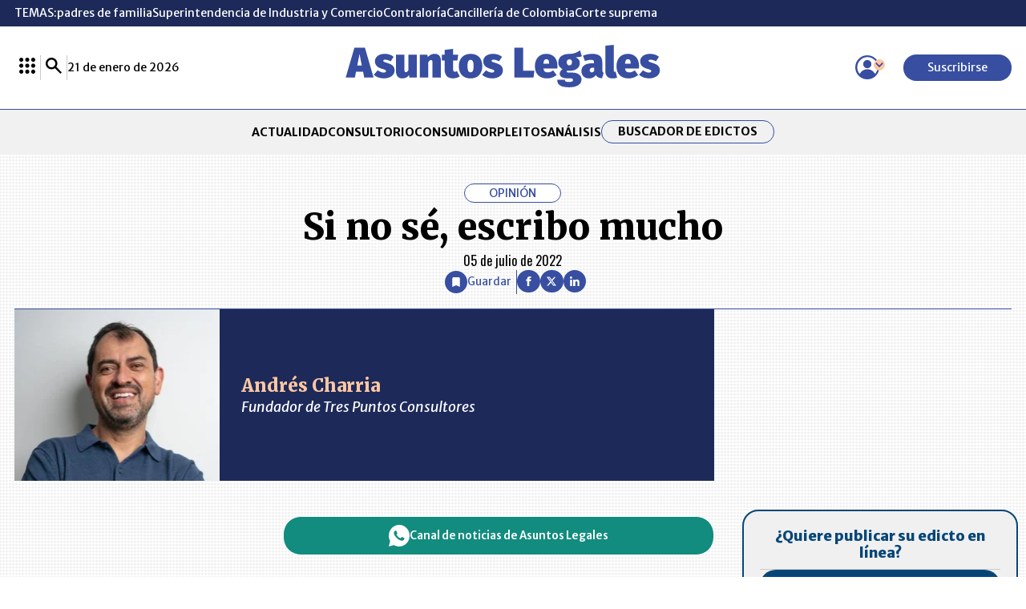

--- FILE ---
content_type: text/html; charset=utf-8
request_url: https://www.google.com/recaptcha/api2/aframe
body_size: 265
content:
<!DOCTYPE HTML><html><head><meta http-equiv="content-type" content="text/html; charset=UTF-8"></head><body><script nonce="T3vsW_wbmds7Ba-qtoEcRQ">/** Anti-fraud and anti-abuse applications only. See google.com/recaptcha */ try{var clients={'sodar':'https://pagead2.googlesyndication.com/pagead/sodar?'};window.addEventListener("message",function(a){try{if(a.source===window.parent){var b=JSON.parse(a.data);var c=clients[b['id']];if(c){var d=document.createElement('img');d.src=c+b['params']+'&rc='+(localStorage.getItem("rc::a")?sessionStorage.getItem("rc::b"):"");window.document.body.appendChild(d);sessionStorage.setItem("rc::e",parseInt(sessionStorage.getItem("rc::e")||0)+1);localStorage.setItem("rc::h",'1769093146658');}}}catch(b){}});window.parent.postMessage("_grecaptcha_ready", "*");}catch(b){}</script></body></html>

--- FILE ---
content_type: application/javascript; charset=utf-8
request_url: https://fundingchoicesmessages.google.com/f/AGSKWxVNe2PuoH2yixWJPoIsymK70NLXomBMRdfhwYeCcPL3iahawhFNwFmMtzTaLUzFv08vakm7Jnj6GCTPvcE1KiYHK_brA03IxScjD73FFkCJ7TRCgtjySAUPgg0FwRvhPEWsOlIRmw==?fccs=W251bGwsbnVsbCxudWxsLG51bGwsbnVsbCxudWxsLFsxNzY5MDkzMTQ2LDk4OTAwMDAwMF0sbnVsbCxudWxsLG51bGwsW251bGwsWzcsOSw2XSxudWxsLDIsbnVsbCwiZW4iLG51bGwsbnVsbCxudWxsLG51bGwsbnVsbCwxXSwiaHR0cHM6Ly93d3cuYXN1bnRvc2xlZ2FsZXMuY29tLmNvL2FuYWxpc2lzL2FuZHJlcy1jaGFycmlhLTUxMTYwNi9zaS1uby1zZS1lc2NyaWJvLW11Y2hvLTMzOTU0NDEiLG51bGwsW1s4LCI5b0VCUi01bXFxbyJdLFs5LCJlbi1VUyJdLFsxOSwiMiJdLFsxNywiWzBdIl0sWzI0LCIiXSxbMjksImZhbHNlIl1dXQ
body_size: 218
content:
if (typeof __googlefc.fcKernelManager.run === 'function') {"use strict";this.default_ContributorServingResponseClientJs=this.default_ContributorServingResponseClientJs||{};(function(_){var window=this;
try{
var qp=function(a){this.A=_.t(a)};_.u(qp,_.J);var rp=function(a){this.A=_.t(a)};_.u(rp,_.J);rp.prototype.getWhitelistStatus=function(){return _.F(this,2)};var sp=function(a){this.A=_.t(a)};_.u(sp,_.J);var tp=_.ed(sp),up=function(a,b,c){this.B=a;this.j=_.A(b,qp,1);this.l=_.A(b,_.Pk,3);this.F=_.A(b,rp,4);a=this.B.location.hostname;this.D=_.Fg(this.j,2)&&_.O(this.j,2)!==""?_.O(this.j,2):a;a=new _.Qg(_.Qk(this.l));this.C=new _.dh(_.q.document,this.D,a);this.console=null;this.o=new _.mp(this.B,c,a)};
up.prototype.run=function(){if(_.O(this.j,3)){var a=this.C,b=_.O(this.j,3),c=_.fh(a),d=new _.Wg;b=_.hg(d,1,b);c=_.C(c,1,b);_.jh(a,c)}else _.gh(this.C,"FCNEC");_.op(this.o,_.A(this.l,_.De,1),this.l.getDefaultConsentRevocationText(),this.l.getDefaultConsentRevocationCloseText(),this.l.getDefaultConsentRevocationAttestationText(),this.D);_.pp(this.o,_.F(this.F,1),this.F.getWhitelistStatus());var e;a=(e=this.B.googlefc)==null?void 0:e.__executeManualDeployment;a!==void 0&&typeof a==="function"&&_.To(this.o.G,
"manualDeploymentApi")};var vp=function(){};vp.prototype.run=function(a,b,c){var d;return _.v(function(e){d=tp(b);(new up(a,d,c)).run();return e.return({})})};_.Tk(7,new vp);
}catch(e){_._DumpException(e)}
}).call(this,this.default_ContributorServingResponseClientJs);
// Google Inc.

//# sourceURL=/_/mss/boq-content-ads-contributor/_/js/k=boq-content-ads-contributor.ContributorServingResponseClientJs.en_US.9oEBR-5mqqo.es5.O/d=1/exm=ad_blocking_detection_executable,kernel_loader,loader_js_executable,web_iab_tcf_v2_signal_executable/ed=1/rs=AJlcJMwtVrnwsvCgvFVyuqXAo8GMo9641A/m=cookie_refresh_executable
__googlefc.fcKernelManager.run('\x5b\x5b\x5b7,\x22\x5b\x5bnull,\\\x22asuntoslegales.com.co\\\x22,\\\x22AKsRol-Bd-PnSQ3uqgU6hCN-r3tJwCRXGzjSV3k2YSop6gQQpY0owrXfGwsi4AKiW3nUl8cC3BWyyXc9p57eBhRGhWuefm8USXIuFr9ksjUBiGfh3xPVF1cLaSgTUmWsLpANbCZaOiVMUMABdOsNLnpcRJpBnK19Fg\\\\u003d\\\\u003d\\\x22\x5d,null,\x5b\x5bnull,null,null,\\\x22https:\/\/fundingchoicesmessages.google.com\/f\/AGSKWxV4ZsmoIm8vw2epQabXMqrYsWzJB2hSxM6rO99-pOYsnEDUS9eyg8iZGTTkV20OlthTYX05Bw2tndD5xEqAIFU1EXHoTuFSXZfjJ58j4yQveSPzwmGgTTJLdKzrFaR4h-LF8erDwA\\\\u003d\\\\u003d\\\x22\x5d,null,null,\x5bnull,null,null,\\\x22https:\/\/fundingchoicesmessages.google.com\/el\/AGSKWxUmzeztx3IbMO03uA29VvMOn0yEJW2PW9fvdZfObIjpDana4JqmLv9M75MbAnDU6yiOuTt5Qx-3O2Fvvrwq6SDTgg8xbaEGZXHaTZJw2s8LPdMhMySrxBNOhhelD4gWK6MmDomvGw\\\\u003d\\\\u003d\\\x22\x5d,null,\x5bnull,\x5b7,9,6\x5d,null,2,null,\\\x22en\\\x22,null,null,null,null,null,1\x5d,null,\\\x22Privacy and cookie settings\\\x22,\\\x22Close\\\x22,null,null,null,\\\x22Managed by Google. Complies with IAB TCF. CMP ID: 300\\\x22\x5d,\x5b3,1\x5d\x5d\x22\x5d\x5d,\x5bnull,null,null,\x22https:\/\/fundingchoicesmessages.google.com\/f\/AGSKWxWHLzv-ghJpiNqY8IM95921_1yuRntZbKL12kBiBzU_ninDvnMMTtbmXVtXRiLg4QZRlGrAWNK3jHaTN-lf_9y3zrDnmt5a2hnrUGe31tK0gt8MDygLSmgd6A0y17Kh8qjXS7JoGQ\\u003d\\u003d\x22\x5d\x5d');}

--- FILE ---
content_type: application/javascript; charset=utf-8
request_url: https://fundingchoicesmessages.google.com/f/AGSKWxUcCxsBKRBwiwyuHVeAx3UTK31LkOc2G6yi1a2Vq72iotr0hO_sup3q56yLRuhsAF4lB4ikjIDVwTdxOeL8pRYMAvYVnHP9-hX3JtPU7r6PFcKvlr3UTvu5py8DhquWfGrNdJdQJoVLiDO-wQhQ2X1Lvz43tE2MFaBce35UTB-dmhZkLJ6gRFGcvL3a/_/190_900./cci-ads-/ad728w./buttonads./ad_show.
body_size: -1289
content:
window['89ca7db6-fa25-4fc9-a564-2580c6f5afb5'] = true;